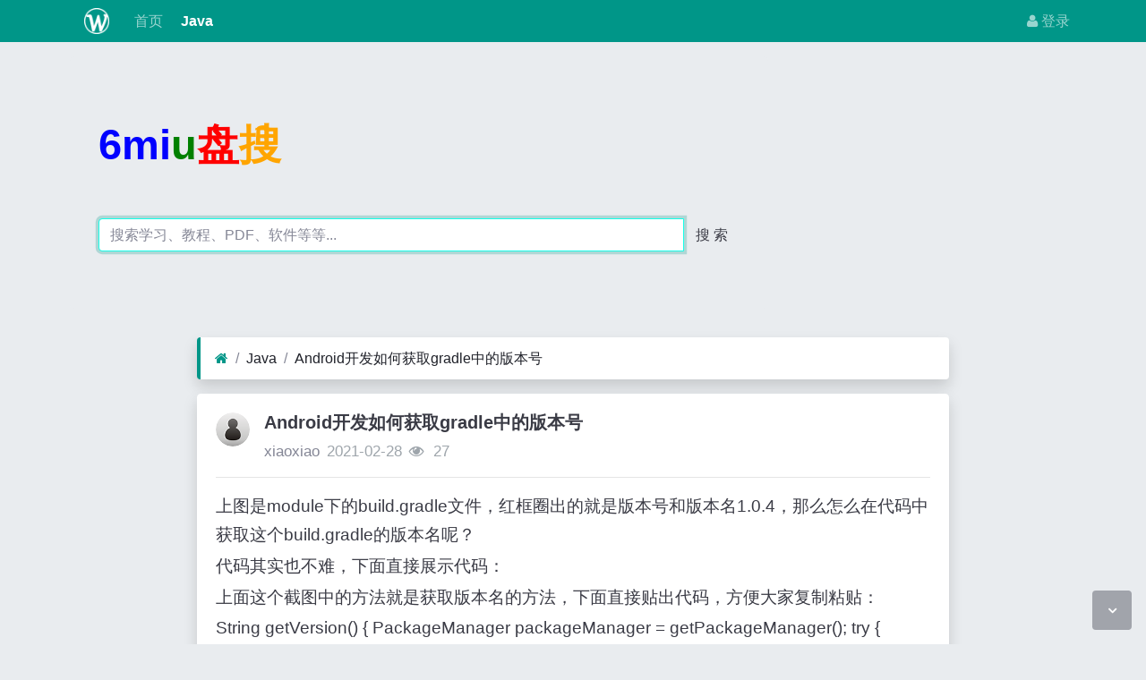

--- FILE ---
content_type: text/html; charset=utf-8
request_url: https://www.6miu.com/read-1900339.html
body_size: 5038
content:
<!DOCTYPE html><html lang="zh-cn"><head><meta http-equiv="Content-Type" content="text/html; charset=utf-8" /><meta http-equiv="X-UA-Compatible" content="IE=Edge,chrome=1" /><meta http-equiv="Cache-Control" content="no-transform" /><meta http-equiv="Cache-Control" content="no-siteapp" /><meta name="viewport" content="width=device-width,initial-scale=1,user-scalable=no" /><meta name="referrer" content="origin-when-cross-origin"><meta name="applicable-device" content="pc,mobile" /><meta name="MobileOptimized" content="width" /><meta name="HandheldFriendly" content="true" /><meta name="renderer" content="webkit" /><meta name="keywords" content="Android开发如何获取gradle中的版本号" /><meta name="description" content="8wiu分享Android开发如何获取gradle中的版本号专利技术给你。" /><title>Android开发如何获取gradle中的版本号</title><link rel="shortcut icon" href="view/img/favicon.ico" /><link rel="icon" sizes="32x32" href="view/img/favicon.ico"><link rel="Bookmark" href="view/img/favicon.ico" /><link rel="stylesheet" href="view/css/bootstrap.min.css?2.1.01"><link rel="stylesheet" href="view/css/font-awesome.min.css?2.1.01"><link rel="stylesheet" href="view/css/wellcms.css?2.1.01"><script async src="https://pagead2.googlesyndication.com/pagead/js/adsbygoogle.js?client=ca-pub-6078865968194167"
     crossorigin="anonymous"></script></head><body>
<header class="navbar navbar-expand-lg navbar-dark bg-primary py-1 mb-3" id="header"><div class="container"><button class="navbar-toggler" type="button" data-toggle="collapse" data-target="#nav" aria-controls="navbar_collapse" aria-expanded="false" aria-label="展开菜单"><span class="navbar-toggler-icon"></span></button><a class="navbar-brand text-truncate d-flex flex-wrap" href="read-1900339.html"><img src="view/img/logo.png?2.1.01" class="logo-2" alt="6miu盘搜 - 掌握技术，改变未来-WellCMS"></a><a class="navbar-brand d-block d-lg-none" rel="nofollow" href="user-login.html" aria-label="登录"><i class="icon-user"></i></a><div class="collapse navbar-collapse pt-0" id="nav"><ul class="navbar-nav mr-auto"><li class="nav-item home" fid="0" data-active="fid-0"><a class="nav-link" href="./"><i class="icon-home d-md-none"></i>&nbsp;首页</a></li><li class="nav-item" fid="1" data-active="fid-1"><a class="nav-link" href="list-1.html"><i class="icon-circle-o d-md-none"></i>&nbsp;Java</a></li></ul><ul class="navbar-nav"><li class="nav-item"><a class="nav-link" rel="nofollow" data-modal-title="登录" data-modal-size="md" href="user-login.html"><i class="icon-user"></i>&nbsp;登录</a></li></ul></div></div></header><div class="container" style="margin-top:0%;"><div  style="max-width: 780px;"  class="jumbotron"><div  class="logo"><b style="font-size:3em;"><font color="blue">6mi</font><font color="green">u</font><font color="#FF0000">盘</font><font color="#FFA500">搜</font></b></div><form action="https://s.6miu.com/word.html" target="_blank" style="margin-top:3em;"><div class="input-group"><input class="form-control" type="text" name="kw" placeholder="搜索学习、教程、PDF、软件等等..." baiduSug="1" autofocus required><span class="input-group-btn"><button class="btn btn-default" type="submit">搜 索</button></span></div></form></div></div><div align="center"><script src="https://www.6miu.com/js/header.js"></script></div><script>
(function(){
var el = document.createElement("script");
el.src ="https://lf1-cdn-tos.bytegoofy.com/goofy/ttzz/push.js?9544f1304742dc0b180e8f9b0f6a8c356008be35d3aa4b8fc28d959eee7f7b82c112ff4abe50733e0ff1e1071a0fdc024b166ea2a296840a50a5288f35e2ca42";
el.id ="ttzz";
var s = document.getElementsByTagName("script")[0];
s.parentNode.insertBefore(el, s);
})(window)
</script><script>
var _hmt = _hmt || [];
(function() {
  var hm = document.createElement("script");
  hm.src ="https://hm.baidu.com/hm.js?d2146d49c9e34ddb9d950fbc827e8d96";
  var s = document.getElementsByTagName("script")[0]; 
  s.parentNode.insertBefore(hm, s);
})();
</script><script type="text/javascript">
    (function(c,l,a,r,i,t,y){
        c[a]=c[a]||function(){(c[a].q=c[a].q||[]).push(arguments)};
        t=l.createElement(r);t.async=1;t.src="https://www.clarity.ms/tag/"+i;
        y=l.getElementsByTagName(r)[0];y.parentNode.insertBefore(t,y);
    })(window, document,"clarity","script","g5o330m1t0");
</script><script async src="https://www.googletagmanager.com/gtag/js?id=G-J34RPYTY9X"></script><script>
  window.dataLayer = window.dataLayer || [];
  function gtag(){dataLayer.push(arguments);}
  gtag('js', new Date());

  gtag('config', 'G-J34RPYTY9X');
</script>

<div id="body"><div class="container">


<div class="row"><div class="col-lg-9 mx-auto main"><ol class="breadcrumb d-none d-md-flex shadow border-light border-left-primary"><li class="breadcrumb-item"><a href="./" aria-label="首页"><i class="icon-home text-primary"></i></a></li><li class="breadcrumb-item"><a href="list-1.html">Java</a></li><li class="breadcrumb-item active"><a href="read-1900339.html" title="首页返回主题第一页">Android开发如何获取gradle中的版本号</a></li></ol><div class="card card-thread shadow border-white mb-3"><div class="card-body"><div class="media"><div class="position-relative mr-3"><a href="user-2.html" tabindex="-1"><img class="avatar-3" src="view/img/avatar.png"></a></div><div class="media-body subject"><h1 class="h5 text-break font-weight-bold">Android开发如何获取gradle中的版本号</h1><div class="d-flex justify-content-between"><div><span><a href="user-2.html" class="text-muted">xiaoxiao</a></span><span class="date text-grey ml-2">2021-02-28</span><span class="text-grey ml-2"><i class="icon-eye"></i>&nbsp;
27</span></div><div></div></div></div></div><hr /><div class="message text-break"><div align="center"><script src="https://www.6miu.com/js/artile.js"></script></div><p></p> 
<p>上图是module下的build.gradle文件&#xff0c;红框圈出的就是版本号和版本名1.0.4&#xff0c;那么怎么在代码中获取这个build.gradle的版本名呢&#xff1f;</p> 
<p>代码其实也不难&#xff0c;下面直接展示代码&#xff1a;</p> 
<p> </p> 
<p>上面这个截图中的方法就是获取版本名的方法&#xff0c;下面直接贴出代码&#xff0c;方便大家复制粘贴&#xff1a;</p> 
<p></p> 
String getVersion() {
		PackageManager packageManager &#61; getPackageManager();
		try {
			PackageInfo packageInfo &#61; packageManager.getPackageInfo(getPackageName(), 0);
			mVersionName &#61; packageInfo.versionName;

		} catch (PackageManager.NameNotFoundException e) {
			e.printStackTrace();
		}
		return &#34;V&#34; &#43; mVersionName;
	} 如果本文对您有所帮助&#xff0c;麻烦点击一下左侧的点赞按钮&#xff0c;谢谢。
 

                
        
    

<script></div><div align="center"><script src="https://www.6miu.com/js/artile.js"></script></div><div class="text-center mt-3 text-grey">
                    转载请注明原文地址: https://www.6miu.com/read-1900339.html</div><div class="plugin d-flex justify-content-center mt-3"></div><hr><div class="row"><div class="col-lg-12 text-muted mt-2"><i class="icon-tags mr-2"></i><span class="badge border border-secondary mr-2"><h2 class="h6 mb-0 small"><a class="text-secondary" href="tag-2.html">技术</a></h2></span></div></div><div align="center"><script src="https://www.6miu.com/js/artile.js"></script></div></div></div><div class="card card-postlist border-white shadow"><div class="card-body"><div class="card-title"><div class="d-flex justify-content-between"><div><b>最新回复</b>(<span class="posts">0</span>)
</div><div></div></div></div><ul class="postlist list-unstyled">


</ul></div></div><div class="d-none threadlist"><input type="checkbox" name="modtid" value="1900339" checked /></div></div></div></div></div>

<footer class="text-muted small bg-dark py-4 mt-3" id="footer"><div class="container"><div class="row"><div class="col"><p>网站备案：<a target="_blank" href="http://beian.miit.gov.cn/" rel="nofollow"><font color="white">渝ICP备2021007873号-2</font></a></p><div style="width:300px;margin:0 auto; padding:20px 0;"><a target="_blank" href="http://www.beian.gov.cn/portal/registerSystemInfo?recordcode=50022602000633" style="display:inline-block;text-decoration:none;height:20px;line-height:20px;"><img src="https://www.6miu.com/view/img/gongan.png" style="float:left;"/><p style="float:left;height:20px;line-height:20px;margin: 0px 0px 0px 5px; color:#939393;">渝公网安备 50022602000633号</p></a></div><p>网站联系：179001057@qq.com</p>


CopyRight © 2010-至今 All Rights Reserved
                



</div><div class="col text-right">

Processed:
<b>0.009</b>, SQL:
                <b>9</b></div></div></div></footer><script src="./lang/zh-cn/lang.js?2.1.01"></script><script src="view/js/jquery.min.js?2.1.01"></script><script src="view/js/popper.min.js?2.1.01"></script><script src="view/js/bootstrap.min.js?2.1.01"></script><script src="view/js/xiuno.js?2.1.01"></script><script src="view/js/bootstrap-plugin.js?2.1.01"></script><script src="view/js/async.min.js?2.1.01"></script><script src="view/js/form.js?2.1.01"></script><script>
var debug = DEBUG = 0;
var url_rewrite_on = 1;
var url_path = './';
var forumarr = {"1":"Java"};
var fid = 1;
var uid = 0;
var gid = 0;
xn.options.water_image_url = 'view/img/water-small.png';
</script><script src="view/js/wellcms.js?2.1.01"></script><a class="scroll-to-top rounded" href="javascript:void(0);"><i class="icon-angle-up"></i></a><a class="scroll-to-bottom rounded" href="javascript:void(0);" style="display: inline;"><i class="icon-angle-down"></i></a></body></html><script>
var forum_url = 'list-1.html';
var safe_token = 'ajbdf2kjH40NEfCjXnTE5rLwRx_2FALwmi_2FX2WrSK7GBrCsZiINcOKY1F7K_2FoY2kCGgTjWQ42w7YYVKCCw2iGV4Q_3D_3D';
var body = $('body');
body.on('submit', '#quick_reply_form', function() {
var jthis = $(this);
    var jsubmit = jthis.find('#submit');
jthis.reset();
jsubmit.button('loading');
var postdata = jthis.serializeObject();
    postdata.safe_token = safe_token;
$.xpost(jthis.attr('action'), postdata, function(code, message) {
if(code == 0) {
var s = '<ul>'+message+'</ul>';
var jli = $(s).find('li');
jli.insertBefore($('.postlist > .post').last());
            $('.post-subject').remove();
jsubmit.button('reset');
$('#message').val('');


var jfloor = $('#newfloor');
jfloor.html(xn.intval(jfloor.html()) + 1);


var jposts = $('.posts');
jposts.html(xn.intval(jposts.html()) + 1);

var quotepid = jthis.find('input[name="quotepid"]');
            $('[data-pid="'+quotepid.val()+'"]').removeClass('quote');
            quotepid.val(0);
} else {
$.alert(message);
jsubmit.button('reset');
}
});
return false;
});


function resize_image() {
var jmessagelist = $('div.message');
var first_width = jmessagelist.width(); 
jmessagelist.each(function() {
var jdiv = $(this);
var maxwidth = jdiv.attr('isfirst') ? first_width : jdiv.width();
var jmessage_width = Math.min(jdiv.width(), maxwidth);
jdiv.find('img, embed, iframe, video').each(function() {
var jimg = $(this);
var img_width = this.org_width;
var img_height = this.org_height;
if(!img_width) {
var img_width = jimg.attr('width');
var img_height = jimg.attr('height');
this.org_width = img_width;
this.org_height = img_height;
}

if(img_width > jmessage_width) {
if(this.tagName == 'IMG') {
jimg.width(jmessage_width);
jimg.css('height', 'auto');
jimg.css('cursor', 'pointer');
jimg.on('click', function() {

});
} else {
jimg.width(jmessage_width);
var height = (img_height / img_width) * jimg.width();
jimg.height(height);
}
}
});
});
}


function resize_table() {
$('div.message').each(function() {
var jdiv = $(this);
jdiv.find('table').addClass('table').wrap('<div class="table-responsive"></div>'); 
});
}

$(function() {
resize_image();
resize_table();
$(window).on('resize', resize_image);
});


var jmessage = $('#message');
jmessage.on('focus', function() {if(jmessage.t) { clearTimeout(jmessage.t); jmessage.t = null; } jmessage.css('height', '6rem'); });
jmessage.on('blur', function() {jmessage.t = setTimeout(function() { jmessage.css('height', '2.5rem');}, 1000); });

$('#nav li[data-active="fid-1"]').addClass('active');
</script>

--- FILE ---
content_type: text/html; charset=utf-8
request_url: https://www.google.com/recaptcha/api2/aframe
body_size: 267
content:
<!DOCTYPE HTML><html><head><meta http-equiv="content-type" content="text/html; charset=UTF-8"></head><body><script nonce="LrOgKX9m0xcSXCy_RnNppg">/** Anti-fraud and anti-abuse applications only. See google.com/recaptcha */ try{var clients={'sodar':'https://pagead2.googlesyndication.com/pagead/sodar?'};window.addEventListener("message",function(a){try{if(a.source===window.parent){var b=JSON.parse(a.data);var c=clients[b['id']];if(c){var d=document.createElement('img');d.src=c+b['params']+'&rc='+(localStorage.getItem("rc::a")?sessionStorage.getItem("rc::b"):"");window.document.body.appendChild(d);sessionStorage.setItem("rc::e",parseInt(sessionStorage.getItem("rc::e")||0)+1);localStorage.setItem("rc::h",'1768874563263');}}}catch(b){}});window.parent.postMessage("_grecaptcha_ready", "*");}catch(b){}</script></body></html>